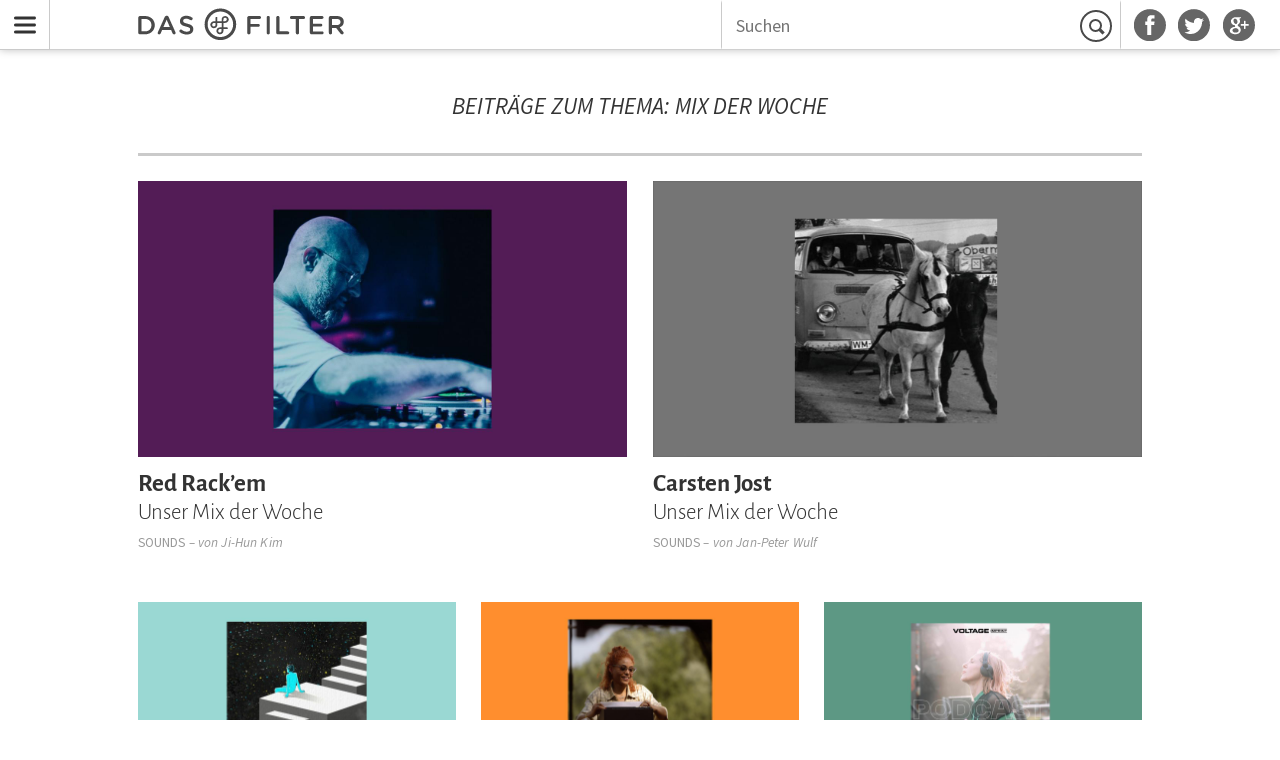

--- FILE ---
content_type: text/html; charset=utf-8
request_url: http://www.dasfilter.com/tags/mix-der-woche
body_size: 3183
content:
<!DOCTYPE html><html lang="de"><head><title>Mix der Woche | Das Filter</title><meta name="description" content="Artikel zum Thema Mix der Woche"><meta property="og:title" content="Mix der Woche"><meta property="og:description" content="Artikel zum Thema Mix der Woche"><meta property="og:url" content="/tags/mix-der-woche"><meta property="og:type" content="website"><meta property="og:image" content="/static/assets/images/df_logo_3d.jpg"><link href="/rss" rel="alternate" type="application/rss+xml" title="Das Filter RSS feed"><meta charset="utf8"/><meta name="viewport" content="width=device-width, initial-scale=1.0"/><link rel="shortcut icon" href="/static/assets/images/favicon.ico"/><link rel="stylesheet" href="/static/assets/css/main.css"/></head><body class="chrono-page cls-page"><header id="menu-bar" class="undefined"><nav id="nav-bar"><a href="#nav-drawer" title="Menu" class="menu-btn">Menu</a><div class="inner-bar"><a href="/" title="Startseite" class="logo"></a><div class="social-links"><ul><li><a href="https://facebook.com/dasfilter" title="Das Filter auf Facebook" class="facebook"></a></li><li><a href="https://twitter.com/dasfilter" title="Das Filter auf Twitter" class="twitter"></a></li><li><a href="https://plus.google.com/106616903211116456553" rel="publisher" target="_blank" title="Das Filter auf Google+" class="google-plus"></a></li></ul></div><div class="search"><form id="search" action="/suchen" method="get"><input name="q" type="text" placeholder="Suchen"/><button type="submit" value="Suchen">Suchen</button></form></div></div></nav></header><nav id="off-canvas-menu"><div class="off-canvas-inner"><h4>Kategorien</h4><ul><li><a href="/sounds">Sounds</a></li><li><a href="/technik-wissen">Technik &amp; Wissen</a></li><li><a href="/buzz">Buzz</a></li><li><a href="/internet">Internet</a></li><li><a href="/film">Film</a></li><li><a href="/gesellschaft">Gesellschaft</a></li><li><a href="/leben-stil">Leben &amp; Stil</a></li><li><a href="/kultur">Kultur</a></li></ul><h4>Sammlungen</h4><ul><li><a href="/interviews">Interviews</a></li><li><a href="/storys">Storys</a></li><li><a href="/editors-picks">Editor's Picks</a></li><li><a href="/kolumnen">Kolumnen</a></li><li><a href="/playlists">Playlists</a></li><li><a href="/plattenkritiken">Plattenkritiken</a></li><li><a href="/videos">Videos</a></li><li><a href="/podcasts">Podcasts</a></li></ul></div></nav><div id="content-cloak"></div><div class="wrapper"><main><header class="meta-title-wrapper"><div class="meta-title"><h1>Beiträge zum Thema: Mix der Woche</h1></div></header><div><div class="teaser-row tag row-2"><div class="teasers"><article class="teaser"><div class="teaser-inner"><a href="/sounds/red-rackem-unser-mix-der-woche" class="image-wrapper"><img src="http://static.dasfilter.com/images/2022/7/26/mdw-red-rackem-260722-l.jpg" alt="MdW Red RackEm 260722"/></a><div class="info-wrapper"><div class="info"><a href="/sounds/red-rackem-unser-mix-der-woche" class="title"><h1><span class="header-1 balance-text">Red Rack’em</span><span class="header-2">Unser Mix der Woche</span></h1></a><div class="byline"><h4 class="category"><a href="/sounds">Sounds</a></h4><h4 class="contributor">&nbsp;&ndash;&nbsp;von&nbsp;<a href="/autoren/ji-hun-kim">Ji-Hun Kim</a></h4></div></div></div></div></article><article class="teaser"><div class="teaser-inner"><a href="/sounds/carsten-jost-mix-der-woche" class="image-wrapper"><img src="http://static.dasfilter.com/images/2022/7/18/jost-l.jpg" alt="jost"/></a><div class="info-wrapper"><div class="info"><a href="/sounds/carsten-jost-mix-der-woche" class="title"><h1><span class="header-1 balance-text">Carsten Jost</span><span class="header-2">Unser Mix der Woche</span></h1></a><div class="byline"><h4 class="category"><a href="/sounds">Sounds</a></h4><h4 class="contributor">&nbsp;&ndash;&nbsp;von&nbsp;<a href="/autoren/jan-peter-wulf">Jan-Peter Wulf</a></h4></div></div></div></div></article></div></div><div class="teaser-row tag row-3"><div class="teasers"><article class="teaser"><div class="teaser-inner"><a href="/sounds/marie-wilhelmine-anders-unser-mix-der-woche" class="image-wrapper"><img src="http://static.dasfilter.com/images/2022/7/11/mdw-12072022-marie-wilhelmine-anders-banner-l.jpg" alt="Mdw-12072022-Marie Wilhelmine Anders banner"/></a><div class="info-wrapper"><div class="info"><a href="/sounds/marie-wilhelmine-anders-unser-mix-der-woche" class="title"><h1><span class="header-1 balance-text">Marie Wilhelmine Anders</span><span class="header-2">Unser Mix der Woche</span></h1></a><div class="byline"><h4 class="category"><a href="/sounds">Sounds</a></h4><h4 class="contributor">&nbsp;&ndash;&nbsp;von&nbsp;<a href="/autoren/thaddeus-herrmann">Thaddeus Herrmann</a></h4></div></div></div></div></article><article class="teaser"><div class="teaser-inner"><a href="/sounds/suze-ij-unser-mix-der-woche" class="image-wrapper"><img src="http://static.dasfilter.com/images/2022/7/5/mdw050722-l.jpg" alt="MdW050722"/></a><div class="info-wrapper"><div class="info"><a href="/sounds/suze-ij-unser-mix-der-woche" class="title"><h1><span class="header-1 balance-text">Suze Ijó</span><span class="header-2">Unser Mix der Woche</span></h1></a><div class="byline"><h4 class="category"><a href="/sounds">Sounds</a></h4><h4 class="contributor">&nbsp;&ndash;&nbsp;von&nbsp;<a href="/autoren/ji-hun-kim">Ji-Hun Kim</a></h4></div></div></div></div></article><article class="teaser"><div class="teaser-inner"><a href="/sounds/ellen-allien-unser-mix-der-woche" class="image-wrapper"><img src="http://static.dasfilter.com/images/2022/6/26/ellen-allien-l.jpg" alt="ellen allien"/></a><div class="info-wrapper"><div class="info"><a href="/sounds/ellen-allien-unser-mix-der-woche" class="title"><h1><span class="header-1 balance-text">Ellen Allien</span><span class="header-2">Unser Mix der Woche</span></h1></a><div class="byline"><h4 class="category"><a href="/sounds">Sounds</a></h4><h4 class="contributor">&nbsp;&ndash;&nbsp;von&nbsp;<a href="/autoren/jan-peter-wulf">Jan-Peter Wulf</a></h4></div></div></div></div></article></div></div><div class="teaser-row tag row-3"><div class="teasers"><article class="teaser"><div class="teaser-inner"><a href="/sounds/photek-unser-mix-der-woche" class="image-wrapper"><img src="http://static.dasfilter.com/images/2022/6/20/mdw-21062022-photek-banner-l.jpg" alt="MDW-21062022-Photek-Banner"/></a><div class="info-wrapper"><div class="info"><a href="/sounds/photek-unser-mix-der-woche" class="title"><h1><span class="header-1 balance-text">Photek</span><span class="header-2">Unser Mix der Woche</span></h1></a><div class="byline"><h4 class="category"><a href="/sounds">Sounds</a></h4><h4 class="contributor">&nbsp;&ndash;&nbsp;von&nbsp;<a href="/autoren/thaddeus-herrmann">Thaddeus Herrmann</a></h4></div></div></div></div></article><article class="teaser"><div class="teaser-inner"><a href="/sounds/shoko-igarashi-unser-mix-der-woche" class="image-wrapper"><img src="http://static.dasfilter.com/images/2022/6/14/mdw140622-l.jpg" alt="mdw140622"/></a><div class="info-wrapper"><div class="info"><a href="/sounds/shoko-igarashi-unser-mix-der-woche" class="title"><h1><span class="header-1 balance-text">Shoko Igarashi</span><span class="header-2">Unser Mix der Woche</span></h1></a><div class="byline"><h4 class="category"><a href="/sounds">Sounds</a></h4><h4 class="contributor">&nbsp;&ndash;&nbsp;von&nbsp;<a href="/autoren/ji-hun-kim">Ji-Hun Kim</a></h4></div></div></div></div></article><article class="teaser"><div class="teaser-inner"><a href="/sounds/beatpete-unser-mix-der-woche" class="image-wrapper"><img src="http://static.dasfilter.com/images/2022/6/7/beatpete-l.jpg" alt="beatpete"/></a><div class="info-wrapper"><div class="info"><a href="/sounds/beatpete-unser-mix-der-woche" class="title"><h1><span class="header-1 balance-text">BeatPete</span><span class="header-2">Unser Mix der Woche</span></h1></a><div class="byline"><h4 class="category"><a href="/sounds">Sounds</a></h4><h4 class="contributor">&nbsp;&ndash;&nbsp;von&nbsp;<a href="/autoren/jan-peter-wulf">Jan-Peter Wulf</a></h4></div></div></div></div></article></div></div><div class="teaser-row tag row-3"><div class="teasers"><article class="teaser"><div class="teaser-inner"><a href="/sounds/bass-dee-kriton-unser-mix-der-woche" class="image-wrapper"><img src="http://static.dasfilter.com/images/2022/5/27/mdw-31052022-bassdeekriton-l.jpg" alt="MDW-31052022-BassdeeKriton"/></a><div class="info-wrapper"><div class="info"><a href="/sounds/bass-dee-kriton-unser-mix-der-woche" class="title"><h1><span class="header-1 balance-text">Bass Dee &amp; Kriton</span><span class="header-2">Unser Mix der Woche</span></h1></a><div class="byline"><h4 class="category"><a href="/sounds">Sounds</a></h4><h4 class="contributor">&nbsp;&ndash;&nbsp;von&nbsp;<a href="/autoren/thaddeus-herrmann">Thaddeus Herrmann</a></h4></div></div></div></div></article><article class="teaser"><div class="teaser-inner"><a href="/sounds/lord-of-the-isles-unser-mix-der-woche" class="image-wrapper"><img src="http://static.dasfilter.com/images/2022/5/24/mdw-240522-l.jpg" alt="MdW 240522"/></a><div class="info-wrapper"><div class="info"><a href="/sounds/lord-of-the-isles-unser-mix-der-woche" class="title"><h1><span class="header-1 balance-text">Lord Of The Isles</span><span class="header-2">Unser Mix der Woche</span></h1></a><div class="byline"><h4 class="category"><a href="/sounds">Sounds</a></h4><h4 class="contributor">&nbsp;&ndash;&nbsp;von&nbsp;<a href="/autoren/ji-hun-kim">Ji-Hun Kim</a></h4></div></div></div></div></article><article class="teaser"><div class="teaser-inner"><a href="/sounds/iron-curtis-b2b-quarion-unser-mix-der-woche" class="image-wrapper"><img src="http://static.dasfilter.com/images/2022/5/16/mdw-l.jpg" alt="mdw"/></a><div class="info-wrapper"><div class="info"><a href="/sounds/iron-curtis-b2b-quarion-unser-mix-der-woche" class="title"><h1><span class="header-1 balance-text">Iron Curtis B2B Quarion</span><span class="header-2">Unser Mix der Woche</span></h1></a><div class="byline"><h4 class="category"><a href="/sounds">Sounds</a></h4><h4 class="contributor">&nbsp;&ndash;&nbsp;von&nbsp;<a href="/autoren/jan-peter-wulf">Jan-Peter Wulf</a></h4></div></div></div></div></article></div></div><div class="teaser-row tag row-3"><div class="teasers"><article class="teaser"><div class="teaser-inner"><a href="/sounds/voiski-unser-mix-der-woche" class="image-wrapper"><img src="http://static.dasfilter.com/images/2022/5/8/mdw-10052022-volski-l.jpg" alt="MDW-10052022-Volski"/></a><div class="info-wrapper"><div class="info"><a href="/sounds/voiski-unser-mix-der-woche" class="title"><h1><span class="header-1 balance-text">Voiski</span><span class="header-2">Unser Mix der Woche</span></h1></a><div class="byline"><h4 class="category"><a href="/sounds">Sounds</a></h4><h4 class="contributor">&nbsp;&ndash;&nbsp;von&nbsp;<a href="/autoren/thaddeus-herrmann">Thaddeus Herrmann</a></h4></div></div></div></div></article><article class="teaser"><div class="teaser-inner"><a href="/sounds/om-unit-unser-mix-der-woche" class="image-wrapper"><img src="http://static.dasfilter.com/images/2022/5/3/mdw-om-unit-03052022-l.jpg" alt="MdW Om Unit 03052022"/></a><div class="info-wrapper"><div class="info"><a href="/sounds/om-unit-unser-mix-der-woche" class="title"><h1><span class="header-1 balance-text">Om Unit</span><span class="header-2">Unser Mix der Woche</span></h1></a><div class="byline"><h4 class="category"><a href="/sounds">Sounds</a></h4><h4 class="contributor">&nbsp;&ndash;&nbsp;von&nbsp;<a href="/autoren/ji-hun-kim">Ji-Hun Kim</a></h4></div></div></div></div></article><article class="teaser"><div class="teaser-inner"><a href="/sounds/earthen-sea-astrid-ster-mortensen-unser-doppelmix-der-woche" class="image-wrapper"><img src="http://static.dasfilter.com/images/2022/4/25/friendly-potential-l.jpg" alt="friendly potential"/></a><div class="info-wrapper"><div class="info"><a href="/sounds/earthen-sea-astrid-ster-mortensen-unser-doppelmix-der-woche" class="title"><h1><span class="header-1 balance-text">Earthen Sea &amp; Astrid Øster Mortensen</span><span class="header-2">Unser Doppelmix der Woche</span></h1></a><div class="byline"><h4 class="category"><a href="/sounds">Sounds</a></h4><h4 class="contributor">&nbsp;&ndash;&nbsp;von&nbsp;<a href="/autoren/jan-peter-wulf">Jan-Peter Wulf</a></h4></div></div></div></div></article></div></div><div class="teaser-row tag row-3"><div class="teasers"><article class="teaser"><div class="teaser-inner"><a href="/sounds/dj-chrysalis-unser-mix-der-woche" class="image-wrapper"><img src="http://static.dasfilter.com/images/2022/4/18/mdw-dj-chrysalis-l.jpg" alt="MDW-DJ CHRYSALIS"/></a><div class="info-wrapper"><div class="info"><a href="/sounds/dj-chrysalis-unser-mix-der-woche" class="title"><h1><span class="header-1 balance-text">DJ Chrysalis</span><span class="header-2">Unser Mix der Woche</span></h1></a><div class="byline"><h4 class="category"><a href="/sounds">Sounds</a></h4><h4 class="contributor">&nbsp;&ndash;&nbsp;von&nbsp;<a href="/autoren/thaddeus-herrmann">Thaddeus Herrmann</a></h4></div></div></div></div></article><article class="teaser"><div class="teaser-inner"><a href="/sounds/tripping-with-ukraine-unser-mix-der-woche" class="image-wrapper"><img src="http://static.dasfilter.com/images/2022/4/12/mdw-120422-l.jpg" alt="MdW 120422"/></a><div class="info-wrapper"><div class="info"><a href="/sounds/tripping-with-ukraine-unser-mix-der-woche" class="title"><h1><span class="header-1 balance-text">Tripping with Ukraine</span><span class="header-2">Unser Mix der Woche</span></h1></a><div class="byline"><h4 class="category"><a href="/sounds">Sounds</a></h4><h4 class="contributor">&nbsp;&ndash;&nbsp;von&nbsp;<a href="/autoren/ji-hun-kim">Ji-Hun Kim</a></h4></div></div></div></div></article><article class="teaser"><div class="teaser-inner"><a href="/sounds/mira-calix-unser-mix-der-woche" class="image-wrapper"><img src="http://static.dasfilter.com/images/2022/4/1/mdw-l.jpg" alt="mdw"/></a><div class="info-wrapper"><div class="info"><a href="/sounds/mira-calix-unser-mix-der-woche" class="title"><h1><span class="header-1 balance-text">Mira Calix</span><span class="header-2">Unser Mix der Woche</span></h1></a><div class="byline"><h4 class="category"><a href="/sounds">Sounds</a></h4><h4 class="contributor">&nbsp;&ndash;&nbsp;von&nbsp;<a href="/autoren/jan-peter-wulf">Jan-Peter Wulf</a></h4></div></div></div></div></article></div></div><div class="teaser-row tag row-3"><div class="teasers"><article class="teaser"><div class="teaser-inner"><a href="/sounds/boris-unser-mix-der-woche" class="image-wrapper"><img src="http://static.dasfilter.com/images/2022/3/29/mdw-boris-banner-l.jpg" alt="mdw boris banner"/></a><div class="info-wrapper"><div class="info"><a href="/sounds/boris-unser-mix-der-woche" class="title"><h1><span class="header-1 balance-text">Boris</span><span class="header-2">Unser Mix der Woche</span></h1></a><div class="byline"><h4 class="category"><a href="/sounds">Sounds</a></h4><h4 class="contributor">&nbsp;&ndash;&nbsp;von&nbsp;<a href="/autoren/thaddeus-herrmann">Thaddeus Herrmann</a></h4></div></div></div></div></article><article class="teaser"><div class="teaser-inner"><a href="/sounds/hang-aoki-unser-mix-der-woche" class="image-wrapper"><img src="http://static.dasfilter.com/images/2022/3/22/mdw-hang-aoki-l.jpg" alt="MdW Hang Aoki"/></a><div class="info-wrapper"><div class="info"><a href="/sounds/hang-aoki-unser-mix-der-woche" class="title"><h1><span class="header-1 balance-text">Hang Aoki</span><span class="header-2">Unser Mix der Woche</span></h1></a><div class="byline"><h4 class="category"><a href="/sounds">Sounds</a></h4><h4 class="contributor">&nbsp;&ndash;&nbsp;von&nbsp;<a href="/autoren/ji-hun-kim">Ji-Hun Kim</a></h4></div></div></div></div></article><article class="teaser"><div class="teaser-inner"><a href="/sounds/dominik-eulberg-unser-mix-der-woche" class="image-wrapper"><img src="http://static.dasfilter.com/images/2022/3/14/eulberg-l.jpg" alt="eulberg"/></a><div class="info-wrapper"><div class="info"><a href="/sounds/dominik-eulberg-unser-mix-der-woche" class="title"><h1><span class="header-1 balance-text">Dominik Eulberg</span><span class="header-2">Unser Mix der Woche</span></h1></a><div class="byline"><h4 class="category"><a href="/sounds">Sounds</a></h4><h4 class="contributor">&nbsp;&ndash;&nbsp;von&nbsp;<a href="/autoren/jan-peter-wulf">Jan-Peter Wulf</a></h4></div></div></div></div></article></div></div><div class="teaser-row tag row-3"><div class="teasers"><article class="teaser"><div class="teaser-inner"><a href="/sounds/arthur-unser-mix-der-woche" class="image-wrapper"><img src="http://static.dasfilter.com/images/2022/2/28/mdw-010320222-arthur-banner-l.jpg" alt="mdw-010320222-arthur-banner"/></a><div class="info-wrapper"><div class="info"><a href="/sounds/arthur-unser-mix-der-woche" class="title"><h1><span class="header-1 balance-text">Arthur</span><span class="header-2">Unser Mix der Woche</span></h1></a><div class="byline"><h4 class="category"><a href="/sounds">Sounds</a></h4><h4 class="contributor">&nbsp;&ndash;&nbsp;von&nbsp;<a href="/autoren/thaddeus-herrmann">Thaddeus Herrmann</a></h4></div></div></div></div></article><article class="teaser"><div class="teaser-inner"><a href="/sounds/support-ukraine-unser-mix-der-woche" class="image-wrapper"><img src="http://static.dasfilter.com/images/2022/3/1/mdw-support-ukraine-l.jpg" alt="MdW Support Ukraine"/></a><div class="info-wrapper"><div class="info"><a href="/sounds/support-ukraine-unser-mix-der-woche" class="title"><h1><span class="header-1 balance-text">ШЩЦ – Support Ukraine!</span><span class="header-2">Unser Mix der Woche</span></h1></a><div class="byline"><h4 class="category"><a href="/sounds">Sounds</a></h4><h4 class="contributor">&nbsp;&ndash;&nbsp;von&nbsp;<a href="/autoren/redaktion">Redaktion </a></h4></div></div></div></div></article><article class="teaser"><div class="teaser-inner"><a href="/sounds/barbara-preisinger-unser-mix-der-woche" class="image-wrapper"><img src="http://static.dasfilter.com/images/2022/2/22/mdw-barbara-preisinger-banner-l.jpg" alt="MDW-Barbara Preisinger-Banner"/></a><div class="info-wrapper"><div class="info"><a href="/sounds/barbara-preisinger-unser-mix-der-woche" class="title"><h1><span class="header-1 balance-text">Barbara Preisinger</span><span class="header-2">Unser Mix der Woche</span></h1></a><div class="byline"><h4 class="category"><a href="/sounds">Sounds</a></h4><h4 class="contributor">&nbsp;&ndash;&nbsp;von&nbsp;<a href="/autoren/thaddeus-herrmann">Thaddeus Herrmann</a></h4></div></div></div></div></article></div></div></div><div class="more-wrapper"><a href="/tags/mix-der-woche?date=2022-02-22T06:30:18.754Z" class="more-button">Weiter</a></div></main><footer id="footer"><div class="footer-lists-wrapper"><div class="footer-list-group"><div class="footer-list"><h4>Kategorien</h4><ul><li><a href="/sounds">Sounds</a></li><li><a href="/technik-wissen">Technik &amp; Wissen</a></li><li><a href="/buzz">Buzz</a></li><li><a href="/internet">Internet</a></li><li><a href="/film">Film</a></li><li><a href="/gesellschaft">Gesellschaft</a></li><li><a href="/leben-stil">Leben &amp; Stil</a></li><li><a href="/kultur">Kultur</a></li></ul></div><div class="footer-list"><h4>Sammlungen</h4><ul><li><a href="/interviews">Interviews</a></li><li><a href="/storys">Storys</a></li><li><a href="/editors-picks">Editor's Picks</a></li><li><a href="/kolumnen">Kolumnen</a></li><li><a href="/playlists">Playlists</a></li><li><a href="/plattenkritiken">Plattenkritiken</a></li><li><a href="/videos">Videos</a></li><li><a href="/podcasts">Podcasts</a></li></ul></div><div class="footer-list"><h4>Allgemeines</h4><ul><li><a href="/s/ueber-uns">Über uns</a></li><li><a href="/autoren">Autoren & Mitwirkende</a></li><li><a href="/s/newsletter">Newsletter</a></li><li><a href="/s/kontakt">Kontakt</a></li><li><a href="/s/impressum">Impressum</a></li><li><a href="/s/datenschutz">Datenschutz</a></li><li><a href="/s/marketing">Marketing</a></li></ul></div><div class="footer-list"><h4>Anderswo</h4><ul><li><a href="https://twitter.com/dasfilter" target="_blank">Twitter</a></li><li><a href="https://facebook.com/dasfilter" target="_blank">Facebook</a></li><li><a href="https://plus.google.com/106616903211116456553" rel="publisher" target="_blank">Google+</a></li><li><a href="https://mixcloud.com/dasfilter" target="_blank">Mixcloud</a></li><li><a href="https://soundcloud.com/dasfilter" target="_blank">Soundcloud</a></li><li><a href="https://vimeo.com/user9631725" target="_blank">Vimeo</a></li><li><a href="http://www.youtube.com/channel/UCOQ_fJyuKcM6d_36mBr6apg" target="_blank">Youtube</a></li></ul></div></div></div><small class="footer-copyright">&copy; Das Filter</small></footer></div><script src="/static/assets/scripts/main.js"></script><script src="https://steadyhq.com/widget_loader/2c4dd0dc-67bd-49ae-bcfa-6b696e785f4c"></script><script>(function(i,s,o,g,r,a,m){i['GoogleAnalyticsObject']=r;i[r]=i[r]||function(){
(i[r].q=i[r].q||[]).push(arguments)},i[r].l=1*new Date();a=s.createElement(o),
  m=s.getElementsByTagName(o)[0];a.async=1;a.src=g;m.parentNode.insertBefore(a,m)
})(window,document,'script','//www.google-analytics.com/analytics.js','ga');
ga('create', 'UA-46395799-1', 'dasfilter.com');
ga('send', 'pageview');</script></body></html>